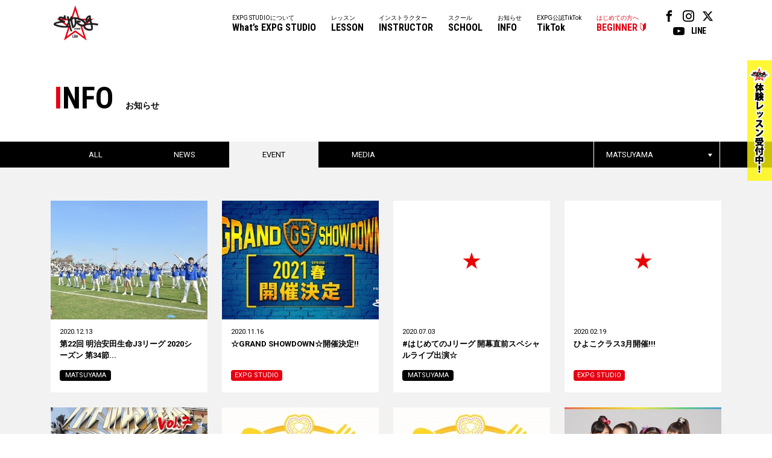

--- FILE ---
content_type: text/html
request_url: https://expg.jp/info/list.php?school_id=6&category_id=2&year=2020
body_size: 22315
content:
<!DOCTYPE html>
<html lang="ja">
<head>
<!-- Google Tag Manager -->

<script>(function(w,d,s,l,i){w[l]=w[l]||[];w[l].push({'gtm.start':
new Date().getTime(),event:'gtm.js'});var f=d.getElementsByTagName(s)[0],
j=d.createElement(s),dl=l!='dataLayer'?'&l='+l:'';j.async=true;j.src=
'https://www.googletagmanager.com/gtm.js?id='+i+dl;f.parentNode.insertBefore(j,f);
})(window,document,'script','dataLayer','GTM-W8S6VCM2');</script>

<!-- End Google Tag Manager -->

<meta charset="UTF-8">
<meta name="keywords" content="EXPG STUDIO,EXILE,HIRO,エグザイル,エグサエル,ヴォーカル,ボーカル,ダンス,パフォーマンス,スクール">
<meta name="description" content="EXPG STUDIOは、アーティストを目指したい方、ダンス、ヴォーカル、演技含め、全ての表現者＝エンタテイナーを育成していく本格的なダンススクールです。">
<title>イベント - お知らせ || EXPG STUDIO</title>
<link rel="stylesheet" type="text/css" href="https://expg.jp/css/style.css">
<link rel="stylesheet" type="text/css" href="https://expg.jp/css/jquery.jscrollpane.css">
<link rel="stylesheet" type="text/css" href="https://expg.jp/css/info.css">
<script type="text/javascript" src="https://expg.jp/js/jquery.js"></script>
<script type="text/javascript" src="https://expg.jp/js/response.min.js"></script>
<script type="text/javascript" src="https://expg.jp/js/heightLine.js"></script>
<script type="text/javascript" src="https://expg.jp/js/jquery.jscrollpane.min.js"></script>
<script type="text/javascript" src="https://expg.jp/js/jquery.mousewheel.min.js"></script>
<script type="text/javascript" src="https://expg.jp/js/common.js"></script>
<script type="text/javascript">

	$(function(){
		var element = $(".scroll").jScrollPane();
		var api = element.data('jsp');
		$('.drop .dropBtn a').click(function(){
			$(this).toggleClass('on');
			$(this).parent().next('.dropBox').toggle();
			api.reinitialise();
			return false;
		});
	});

</script>
<!--[if lt IE 9]>
<script src="js/html5.js"></script>
<![endif]-->

<meta property="og:title" content="EXPG STUDIO" />
<meta property="og:type" content="website" />
<meta property="og:url" content="https://expg.jp" />
<meta property="og:image" content="https://expg.jp/img/ogp2.png" />
<meta property="og:site_name" content="EXPG STUDIO" />
<meta property="og:description" content="EXPG STUDIOは、アーティストを目指したい方、ダンス、ヴォーカル、演技含め、全ての表現者＝エンタテイナーを育成していく本格的なダンススクールです。" />
<link rel="apple-touch-icon" href="https://expg.jp/img/apple-touch-icon.png"/>
</head>
<body data-responsejs='{"create": [{ "breakpoints": [0,767], "mode": "markup", "prefix": "r" }]}'>
	<!-- Google Tag Manager (noscript) -->

<noscript><iframe src="https://www.googletagmanager.com/ns.html?id=GTM-W8S6VCM2"
height="0" width="0" style="display:none;visibility:hidden"></iframe></noscript>

<!-- End Google Tag Manager (noscript) -->
<!-- Google tag (gtag.js) -->

<script async src="https://www.googletagmanager.com/gtag/js?id=G-9DLXMZ4DJC"></script>
<script>
  window.dataLayer = window.dataLayer || [];
  function gtag(){dataLayer.push(arguments);}
  gtag('js', new Date());

  gtag('config', 'G-9DLXMZ4DJC');
</script>


<div id="overlay"></div>
<div class="fixHeader">
	<header id="gHeader" class="clearfix">
		<div class="hBox clearfix">
			<h1><a href="https://expg.jp/"><img src="https://expg.jp/img/common/logo.png" alt="EXPG STUDIO"></a></h1>
			<div class="menu"><a href="#"><span data-r0='<img src="https://expg.jp/img/common/h_btn.gif" alt="">' data-r767=''></span></a></div>
			<div class="cover"></div>
			<div class="menuBox">
				<div class="close"><a href="#"><img src="https://expg.jp/img/common/close.gif" width="14" alt="" /></a></div>
				<nav id="gNavi" class="btmLineLink">
					<ul class="snsLink pc">
						<li><a href="https://www.facebook.com/expgstudiobyldh/" target="_blank"><span class="icon-facebook"></span></a></li>
						<li><a href="https://www.instagram.com/expg_studio_by_ldh_info/" target="_blank"><span class="icon-instagram"></span></a></li>
						<li><a href="https://twitter.com/expg_studio" target="_blank"><span class="icon-twitter"></span></a></li>
						<li><a href="https://www.youtube.com/user/expgmovie" target="_blank"><span class="icon-youtube"></span></a></li>
						<li><a href="https://line.me/R/ti/p/AqcTIbbOrm" target="_blank"><span class="textbox">LINE</span></a></li>
					</ul>
					<ul class="clearfix pc">
						<li class="last"><a href="https://expg.jp/beginner/">はじめての方へ<span>BEGINNER</span></a></li>
						<li><a href="https://expg.jp/tiktok/">EXPG公認TikTok<span>TikTok</span></a></li>
						<!--li class="sub" ontouchstart="">
							<a class="nonmover" ontouchstart="">デベロップメント<span>DEVELOPMENT</span></a>
							<nav class="sub-nav"><div>
								<a href="https://expg.jp/lab/?active-tab=expg-lab" class="pd01"><span>EXPG Lab</span></a>
								<a href="https://expg.jp/lab/?active-tab=jr-lab" class="pd01"><span>Jr Lab</span></a>
							</div></nav>
						</li-->
						<!--li class="sub" ontouchstart="">
							<a class="nonmover" ontouchstart="">マネージメント<span>MANAGEMENT</span></a>
							<nav class="sub-nav"><div>
								<a href="https://expg.jp/girls2/" class="pd01"><span>Girls&sup2;</span></a>
								<a href="https://expg.jp/ohagirl/" class="pd01"><span>おはガール</span></a>
								<a href="https://expg.jp/lovely2/" class="pd01"><span>lovely&sup2;</span></a>
								<a href="https://expg.jp/professional-d/" class="pd02" style="display: none;"><span>Professional Dancer</span></a>
							</div></nav>
						</li-->
						<li><a href="https://expg.jp/info/">お知らせ<span>INFO</span></a></li>
						<li><a href="https://expg.jp/school/">スクール<span>SCHOOL</span></a></li>
						<li><a href="https://expg.jp/instructor/">インストラクター<span>INSTRUCTOR</span></a></li>
						<li><a href="https://expg.jp/lesson/">レッスン<span>LESSON</span></a></li>
						<li><a href="https://expg.jp/about/">EXPG STUDIOについて<span>What’s EXPG STUDIO</span></a></li>
					</ul>
					<ul class="clearfix sp">
						<li class="sp"><a href="https://expg.jp/">ホーム<span>HOME</span></a></li>
						<li><a href="https://expg.jp/about/">EXPG STUDIOについて<span>What’s EXPG STUDIO</span></a></li>
						<li><a href="https://expg.jp/lesson/">レッスン<span>LESSON</span></a></li>
						<li><a href="https://expg.jp/instructor/">インストラクター<span>INSTRUCTOR</span></a></li>
						<li><a href="https://expg.jp/school/">スクール<span>SCHOOL</span></a></li>
						<li><a href="https://expg.jp/info/">お知らせ<span>INFO</span></a></li>
						<!--li><a class="downArrow" ontouchstart>マネージメント<span>MANAGEMENT</span></a>
							<a class="bg_none" href="https://expg.jp/girls2/"><span>Girls&sup2;</span></a>
							<a class="bg_none" href="https://expg.jp/ohagirl/"><span>おはガール</span></a>
							<a class="bg_none" href="https://expg.jp/lovely2/"><span>lovely&sup2;</span></a>
							<a class="bg_none mb5" href="https://expg.jp/professional-d/" style="display: none;"><span>Professional Dancer</span></a>
						</li-->
						<!--li><a class="downArrow" ontouchstart>デベロップメント<span>DEVELOPMENT</span></a>
							<a class="bg_none" href="https://expg.jp/lab/?active-tab=expg-lab"><span>EXPG Lab</span></a>
							<a class="bg_none" href="https://expg.jp/lab/?active-tab=jr-lab"><span>Jr Lab</span></a>
						</li-->
						<li><a href="https://expg.jp/tiktok/">EXPG公認TikTok<span>TikTok</span></a></li>
						<li class="last"><a href="https://expg.jp/beginner/">はじめての方へ<span>BEGINNER</span></a></li>
					</ul>
					<ul class="snsLink sp">
						<li><a href="https://www.facebook.com/expgstudiobyldh/" target="_blank"><span class="icon-facebook"></span></a></li>
						<li><a href="https://www.instagram.com/expg_studio_by_ldh_info/" target="_blank"><span class="icon-instagram"></span></a></li>
						<li><a href="https://twitter.com/expg_studio" target="_blank"><span class="icon-twitter"></span></a></li>
						<li><a href="https://www.youtube.com/user/expgmovie" target="_blank"><span class="icon-youtube"></span></a></li>
						<li><a href="https://line.me/R/ti/p/AqcTIbbOrm" target="_blank"><span class="textbox">LINE</span></a></li>
					</ul>
				</nav>
			</div>
		</div>
		<div class="bnBox"><a href="https://expg.jp/beginner/"><img src="https://expg.jp/img/top/trial_bn.png" width="41" alt=""></a></div>
	</header>
</div><div id="container">
	<section id="main" class="news">
		<div class="comTtlBox">
			<h2 class="headLine01"><span><span class="red">I</span>NFO</span>お知らせ</h2>
		</div>
		<div class="comNaviBox">
			<div class="inner clearfix">
				<ul class="linkList clearfix">
					<li ><a href="https://expg.jp/info/index.php?school_id=6">ALL</a></li>
					<li ><a href="https://expg.jp/info/list.php?school_id=6&category_id=1">NEWS</a></li>
					<li class="on"><a href="https://expg.jp/info/list.php?school_id=6&category_id=2">EVENT</a></li>
					<li ><a href="https://expg.jp/info/list.php?school_id=6&category_id=3">MEDIA</a></li>
				</ul>
				<div class="drop">
					<div class="dropBtn"><a href="#">MATSUYAMA</a></div>
						<div class="dropBox">
							<div class="scroll">
								<ul>
									<li><a href="https://expg.jp/info/list.php?category_id=2">すべてのスクール</a></li>
																														<li><a href="https://expg.jp/info/list.php?school_id=4&category_id=2">SAPPORO</a></li>
																																								<li><a href="https://expg.jp/info/list.php?school_id=16&category_id=2">SENDAI</a></li>
																																								<li><a href="https://expg.jp/info/list.php?school_id=11&category_id=2">OMIYA</a></li>
																																								<li><a href="https://expg.jp/info/list.php?school_id=23&category_id=2">FUNABASHI</a></li>
																																								<li><a href="https://expg.jp/info/list.php?school_id=2&category_id=2">TOKYO</a></li>
																																								<li><a href="https://expg.jp/info/list.php?school_id=10&category_id=2">YOKOHAMA</a></li>
																																								<li><a href="https://expg.jp/info/list.php?school_id=9&category_id=2">NAGOYA</a></li>
																																								<li><a href="https://expg.jp/info/list.php?school_id=14&category_id=2">KYOTO</a></li>
																																								<li><a href="https://expg.jp/info/list.php?school_id=5&category_id=2">OSAKA</a></li>
																																								<li><a href="https://expg.jp/info/list.php?school_id=6&category_id=2">MATSUYAMA</a></li>
																																								<li><a href="https://expg.jp/info/list.php?school_id=7&category_id=2">FUKUOKA</a></li>
																																								<li><a href="https://expg.jp/info/list.php?school_id=3&category_id=2">MIYAZAKI</a></li>
																																								<li><a href="https://expg.jp/info/list.php?school_id=8&category_id=2">OKINAWA</a></li>
																																								<li><a href="https://expg.jp/info/list.php?school_id=12&category_id=2">TAIPEI</a></li>
																																								<li><a href="https://expg.jp/info/list.php?school_id=19&category_id=2">ONLINE</a></li>
																																								<li><a href="https://expg.jp/info/list.php?school_id=21&category_id=2">EXPG HIGH SCHOOL</a></li>
																																								<li><a href="https://expg.jp/info/list.php?school_id=20&category_id=2">ETC DANCE SCHOOL</a></li>
																																								<li class="none"><a href="https://expg.jp/info/list.php?school_id=24&category_id=2">EXPG COURSE</a></li>
																											</ul>
							</div>
						</div>
					</div>
				</div>
			</div>
			<div class="mainBox">
				<div class="comSec">
					<ul class="comList enlarge clearfix">
										<li><a href="https://expg.jp/info/detail.php?info_id=5464&school_id=6&category_id=2&year=2020">
							<span class="newsBox">
								<span class="pho">

																			<span><img src="https://expg.jp/image/info/thumbnail/info_thumbnail_5464.jpg" alt=""></span>
																	</span>
								2020.12.13
								<span class="name">
									第22回 明治安田生命J3リーグ 2020シーズン 第34節...
								</span>
																	<span class="add">
																	MATSUYAMA</span>
							</span>
							</a>
					</li>
										<li><a href="https://expg.jp/info/detail.php?info_id=5401&school_id=6&category_id=2&year=2020">
							<span class="newsBox">
								<span class="pho">

																			<span><img src="https://expg.jp/image/info/thumbnail/info_thumbnail_5401.jpg" alt=""></span>
																	</span>
								2020.11.16
								<span class="name">
									☆GRAND SHOWDOWN☆開催決定!!
								</span>
																	<span class="addexpg">
																	EXPG STUDIO</span>
							</span>
							</a>
					</li>
										<li><a href="https://expg.jp/info/detail.php?info_id=5161&school_id=6&category_id=2&year=2020">
							<span class="newsBox">
								<span class="pho">

																			<span><img src="https://expg.jp/image/info/thumbnail/info_thumbnail_noimage.jpg" alt=""></span>
																	</span>
								2020.07.03
								<span class="name">
									#はじめてのJリーグ 開幕直前スペシャルライブ出演☆
								</span>
																	<span class="add">
																	MATSUYAMA</span>
							</span>
							</a>
					</li>
										<li><a href="https://expg.jp/info/detail.php?info_id=5010&school_id=6&category_id=2&year=2020">
							<span class="newsBox">
								<span class="pho">

																			<span><img src="https://expg.jp/image/info/thumbnail/info_thumbnail_noimage.jpg" alt=""></span>
																	</span>
								2020.02.19
								<span class="name">
									ひよこクラス3月開催!!!
								</span>
																	<span class="addexpg">
																	EXPG STUDIO</span>
							</span>
							</a>
					</li>
										<li><a href="https://expg.jp/info/detail.php?info_id=5018&school_id=6&category_id=2&year=2020">
							<span class="newsBox">
								<span class="pho">

																			<span><img src="https://expg.jp/image/info/thumbnail/info_thumbnail_5018.jpg" alt=""></span>
																	</span>
								2020.02.18
								<span class="name">
									THE MASTERS Vol.7
								</span>
																	<span class="addexpg">
																	EXPG STUDIO</span>
							</span>
							</a>
					</li>
										<li><a href="https://expg.jp/info/detail.php?info_id=4995&school_id=6&category_id=2&year=2020">
							<span class="newsBox">
								<span class="pho">

																			<span><img src="https://expg.jp/image/info/thumbnail/info_thumbnail_4995.jpg" alt=""></span>
																	</span>
								2020.02.12
								<span class="name">
									【ファンクラブ限定】「Girls²カフェ ～チュワパネ！～」...
								</span>
																	<span class="addexpg">
																	EXPG STUDIO</span>
							</span>
							</a>
					</li>
										<li><a href="https://expg.jp/info/detail.php?info_id=4986&school_id=6&category_id=2&year=2020">
							<span class="newsBox">
								<span class="pho">

																			<span><img src="https://expg.jp/image/info/thumbnail/info_thumbnail_4986.jpg" alt=""></span>
																	</span>
								2020.02.07
								<span class="name">
									「Girls²カフェ ～チュワパネ！～」が期間限定オープン!...
								</span>
																	<span class="addexpg">
																	EXPG STUDIO</span>
							</span>
							</a>
					</li>
										<li><a href="https://expg.jp/info/detail.php?info_id=4943&school_id=6&category_id=2&year=2020">
							<span class="newsBox">
								<span class="pho">

																			<span><img src="https://expg.jp/image/info/thumbnail/info_thumbnail_4943.jpg" alt=""></span>
																	</span>
								2020.01.24
								<span class="name">
									mirage²も出演する『LDH PERFECT YEAR ...
								</span>
																	<span class="addexpg">
																	EXPG STUDIO</span>
							</span>
							</a>
					</li>
										<li><a href="https://expg.jp/info/detail.php?info_id=4938&school_id=6&category_id=2&year=2020">
							<span class="newsBox">
								<span class="pho">

																			<span><img src="https://expg.jp/image/info/thumbnail/info_thumbnail_noimage.jpg" alt=""></span>
																	</span>
								2020.01.22
								<span class="name">
									「ひよこクラス」2月開催!!
								</span>
																	<span class="addexpg">
																	EXPG STUDIO</span>
							</span>
							</a>
					</li>
										<li><a href="https://expg.jp/info/detail.php?info_id=4928&school_id=6&category_id=2&year=2020">
							<span class="newsBox">
								<span class="pho">

																			<span><img src="https://expg.jp/image/info/thumbnail/info_thumbnail_4928.jpg" alt=""></span>
																	</span>
								2020.01.20
								<span class="name">
									THE MASTERS Vol.6
								</span>
																	<span class="addexpg">
																	EXPG STUDIO</span>
							</span>
							</a>
					</li>
										</ul>
					<ul class="pageList">
						
					</ul>
					<div class="innerBox clearfix">
						<div class="archives">
							<h3>ARCHIVES</h3>
							<ul class="btmLineLink">
								<li><a href=https://expg.jp/info/list.php?school_id=6&category_id=2&year=2026>2026</a></li>
<li><a href=https://expg.jp/info/list.php?school_id=6&category_id=2&year=2025>2025</a></li>
<li><a href=https://expg.jp/info/list.php?school_id=6&category_id=2&year=2024>2024</a></li>
<li><a href=https://expg.jp/info/list.php?school_id=6&category_id=2&year=2023>2023</a></li>
<li><a href=https://expg.jp/info/list.php?school_id=6&category_id=2&year=2022>2022</a></li>
<li><a href=https://expg.jp/info/list.php?school_id=6&category_id=2&year=2021>2021</a></li>
<li><a href=https://expg.jp/info/list.php?school_id=6&category_id=2&year=2020>2020</a></li>
<li><a href=https://expg.jp/info/list.php?school_id=6&category_id=2&year=2019>2019</a></li>
<li><a href=https://expg.jp/info/list.php?school_id=6&category_id=2&year=2018>2018</a></li>
<li><a href=https://expg.jp/info/list.php?school_id=6&category_id=2&year=2017>2017</a></li>
<li><a href=https://expg.jp/info/list.php?school_id=6&category_id=2&year=2016>2016</a></li>
<li><a href=https://expg.jp/info/list.php?school_id=6&category_id=2&year=2015>2015</a></li>
<li><a href=https://expg.jp/info/list.php?school_id=6&category_id=2&year=2014>2014</a></li>

							</ul>
						</div>
					<div class="volume">
						<h3>HEADLINE</h3>
<div class='imgBox clearfix'>
<div class='photoBox'>
<img src='../image/headline/headline_87.jpg' alt='HEADLINE' width='98' height='141'>
</div>
<div class='textBox clearfix'>
<p class='ttl'><span class='wid'><span class='red'>JAN. 2026</span><span class='txt'>Volume.<span class='num'>108</span></span></span></p>
<ul class='btn clearfix'>
<li><a href='https://expg.jp/diary/headline/vol_108/headline.pdf' target='_blank'>最新号を見る</a></li>
<li class='floatR'><a href='../headline/'>バックナンバー</a></li>
</ul>
</div></div>

					</div>
				</div>
			</div>
		</div>
		<ul id="pagePath">
			<li><a href="../">TOP</a>&gt;</li>
			<li><a href="../info">INFO</a>&gt;</li>
			<li>EVENT</li>
		</ul>
	</section>
	<div class="comLinkBox btmLinkBox sp">
	<ul>
		<li><a href="https://expg.jp/"><span>HOME</span>ホーム</a></li>
		<li><a href="https://expg.jp/about/"><span>What’s EXPG STUDIO</span>EXPG STUDIOについて</a></li>
		<li><a href="https://expg.jp/lesson/"><span>LESSON</span>レッスン</a></li>
		<li><a href="https://expg.jp/instructor/"><span>INSTRUCTOR</span>インストラクター</a></li>
		<li><a href="https://expg.jp/school/"><span>SCHOOL</span>スクール</a></li>
		<li><a href="https://expg.jp/info/"><span>INFO</span>お知らせ</a></li>
		<!--li><a class="downArrow"><span>MANAGEMENT</span>マネージメント</a>
			<a class="bg_none" href="https://expg.jp/lovely2/"><span>lovely&sup2;</span></a>
			<a class="bg_none" href="https://expg.jp/girls2/"><span>Girls&sup2;</span></a>
			<a class="bg_none" href="https://expg.jp/ohagirl/"><span>おはガール</span></a>
			<a class="bg_none mb5" href="https://expg.jp/professional-d/" style="display: none;"><span>Professional Dancer</span></a>
		</li-->
		<!--li><a class="downArrow"><span>DEVELOPMENT</span>デベロップメント</a>
			<a class="bg_none" href="https://expg.jp/lab/?active-tab=expg-lab"><span>EXPG Lab</span></a>
			<a class="bg_none" href="https://expg.jp/lab/?active-tab=jr-lab"><span>Jr Lab</span></a>
		</li-->
		<li><a href="https://expg.jp/tiktok/"><span>TikTok</span>EXPG公認TikTok</a></li>
		<li><a href="https://expg.jp/beginner/"><span>BEGINNER</span>はじめての方へ</a></li>
	</ul>
</div>
<footer id="gFooter">
	<div class="bnBoxSp"><a href="https://expg.jp/beginner/"><img src="https://expg.jp/img/top/trial_bn_sp.png" width="100%" alt=""></a></div>
	<div class="fInner clearfix">
		<ul class="fNavi btmLineLink">
			<li><a href="https://expg.jp/recruit/">採用情報</a>|</li>
			<li><a href="https://expg.jp/sitemap/">サイトマップ</a>|</li>
			<li><a href="https://expg.jp/contact/">お問い合わせ</a>|</li>
			<li><a href="https://expg.jp/privacy/">プライバシーポリシー</a></li>
		</ul>
		<ul class="snsLink">
			<li><a href="https://www.facebook.com/expgstudiobyldh/" target="_blank"><span class="icon-facebook"></span></a></li>
			<li><a href="https://www.instagram.com/expg_studio_by_ldh_info/" target="_blank"><span class="icon-instagram"></span></a></li>
			<li><a href="https://twitter.com/expg_studio" target="_blank"><span class="icon-twitter"></span></a></li>
			<li><a href="https://www.youtube.com/user/expgmovie" target="_blank"><span class="icon-youtube"></span></a></li>
			<li><a href="https://line.me/R/ti/p/AqcTIbbOrm" target="_blank"><span class="textbox">LINE</span></a></li>
		</ul>
		<p class="copyright">COPYRIGHT &copy; EXPG Corporation. ALL RIGHTS RESERVED.</p>
	</div>
</footer></div>
</body>
</html>